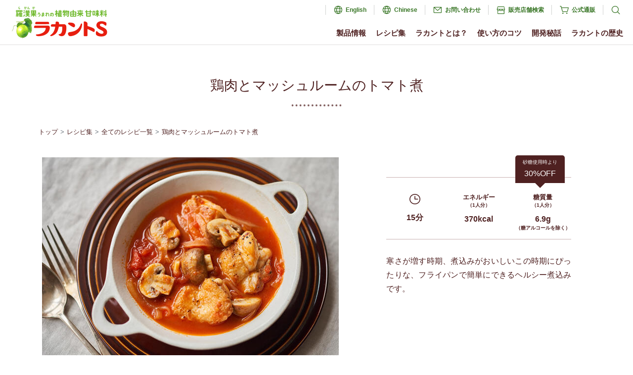

--- FILE ---
content_type: text/html; charset=UTF-8
request_url: https://www.lakanto.jp/recipe/data/1135.html
body_size: 7412
content:
<!doctype html>
<html lang="ja">
<head>
<meta charset="UTF-8">
<link rel="alternate" hreflang="zh" href="https://saraya.com.cn/lakanto/">
<link rel="alternate" hreflang="en" href="https://www.lakanto.com/">
<meta http-equiv="X-UA-Compatible" content="IE=edge">
<meta name="viewport" content="width=device-width, initial-scale=1">
<meta name="format-detection" content="telephone=no" >
<meta name="robots" content="index,follow">
<title>鶏肉とマッシュルームのトマト煮 | 全てのレシピ一覧 | レシピ集 | 羅漢果うまれの植物由来甘味料『ラカントS』</title>
<meta property="og:url" content="https://www.lakanto.jp/recipe/data/1135.html">
<meta property="og:site_name" content="羅漢果うまれの植物由来甘味料『ラカントS』">
<meta property="og:title" content="鶏肉とマッシュルームのトマト煮 | 全てのレシピ一覧 | レシピ集 | 羅漢果うまれの植物由来甘味料『ラカントS』">
<meta property="og:type" content="article">
<meta property="og:description" content="「ラカント」を使用した低糖質レシピをご紹介します。">
<meta property="og:image" content="https://www.lakanto.jp/media/001/202508/ogimg.png">
<meta property="og:image:secure_url" content="https://www.lakanto.jp/media/001/202508/ogimg.png" />
<meta property="og:image:width" content="1200" />
<meta property="og:image:height" content="630" />
<meta name="description" content="「ラカント」を使用した低糖質レシピをご紹介します。">
<meta name="keywords" content="レシピ,低糖質,サラヤ,saraya,ラカント,自然派,甘味料,カロリー0,カロリーゼロ">
<link rel="shortcut icon" href="/themes/lakanto/favicon.ico">
<link rel="apple-touch-icon" href="/themes/lakanto/apple-touch-icon.png">
<link rel="canonical" href="https://www.lakanto.jp/recipe/data/1135.html">
<script>(function(w,d,s,l,i){w[l]=w[l]||[];w[l].push({'gtm.start':
new Date().getTime(),event:'gtm.js'});var f=d.getElementsByTagName(s)[0],
j=d.createElement(s),dl=l!='dataLayer'?'&l='+l:'';j.async=true;j.src=
'https://www.googletagmanager.com/gtm.js?id='+i+dl;f.parentNode.insertBefore(j,f);
})(window,document,'script','dataLayer','GTM-MPW6RBD');</script>
<script>(function(w,d,s,l,i){w[l]=w[l]||[];w[l].push({'gtm.start':
new Date().getTime(),event:'gtm.js'});var f=d.getElementsByTagName(s)[0],
j=d.createElement(s),dl=l!='dataLayer'?'&l='+l:'';j.async=true;j.src=
'https://www.googletagmanager.com/gtm.js?id='+i+dl;f.parentNode.insertBefore(j,f);
})(window,document,'script','dataLayer','GTM-NP8WV2H');</script>
<script async src="https://www.googletagmanager.com/gtag/js?id=AW-726405031"></script>
<script>
  window.dataLayer = window.dataLayer || [];
  function gtag(){dataLayer.push(arguments);}
  gtag('js', new Date());

  gtag('config', 'AW-726405031');
</script>
<script src="/acms.js?uaGroup=SmartPhone&amp;domains=www.lakanto.jp&amp;jsDir=js/&amp;themesDir=/themes/&amp;bid=2&amp;cid=1&amp;eid=1135&amp;bcd=recipe&amp;jQuery=3.6.1&amp;jQueryMigrate=migrate-3.0.1&amp;mediaClientResize=on&amp;fulltimeSSL=1&amp;v=685cda067dfe174e559148336d902df5&amp;umfs=1G&amp;pms=1G&amp;mfu=20&amp;lgImg=width:1400&amp;jpegQuality=85&amp;mediaLibrary=on&amp;edition=professional&amp;urlPreviewExpire=168&amp;timemachinePreviewDefaultDevice=PC&amp;ccd=data&amp;ecd=1135.html&amp;scriptRoot=/" charset="UTF-8" id="acms-js"></script>
<!--[if lt IE 9]>
<script src="//oss.maxcdn.com/html5shiv/3.7.2/html5shiv.min.js"></script>
<script src="//oss.maxcdn.com/respond/1.4.2/respond.min.js"></script>
<![endif]-->
<script src="https://unpkg.com/phosphor-icons"></script>
<link
rel="stylesheet"
type="text/css"
href="https://cdn.jsdelivr.net/npm/@phosphor-icons/web@2.1.1/src/regular/style.css"
/>
<link
rel="stylesheet"
type="text/css"
href="https://cdn.jsdelivr.net/npm/@phosphor-icons/web@2.1.1/src/fill/style.css"
/>
<script src="https://ajax.googleapis.com/ajax/libs/jquery/3.2.1/jquery.min.js"></script>
<script>window.jQuery || document.write('<script src="/themes/lakanto/js/jquery-3.2.1.min.js?date=20230427133354"><\/script>')</script>
<script src="/themes/lakanto/js/common.js?date=20230427133354"></script>
<link rel="stylesheet" href="https://cdnjs.cloudflare.com/ajax/libs/bxslider/4.2.15/jquery.bxslider.css" />
<script src="https://cdnjs.cloudflare.com/ajax/libs/bxslider/4.2.15/jquery.bxslider.min.js"></script>
<script src="/recipe/js/index.js"></script>
<link href="https://cdn.jsdelivr.net/npm/bootstrap@5.1.3/dist/css/bootstrap.min.css" rel="stylesheet" integrity="sha384-1BmE4kWBq78iYhFldvKuhfTAU6auU8tT94WrHftjDbrCEXSU1oBoqyl2QvZ6jIW3" crossorigin="anonymous">
<link rel="stylesheet" href="/themes/system/css/normalize.css?date=20250708165246">
<link rel="stylesheet" href="/themes/system/css/acms-admin.min.css?date=20250708165246">
<link rel="stylesheet" href="/themes/system/css/acms.css?date=20250708165246">
<link href="https://fonts.googleapis.com/css?family=M+PLUS+1p" rel="stylesheet">
<link href="https://fonts.googleapis.com/css?family=Sawarabi+Mincho" rel="stylesheet">
<link href="/themes/lakanto/css/reset.css?date=20230427133354" rel="stylesheet">
<link href="/themes/lakanto/css/base.css?date=20240221104706" rel="stylesheet">
<link href="/themes/recipe@lakanto/css/common.css?date=20230427133354" rel="stylesheet">
<link href="/themes/recipe@lakanto/data/css/index.css?date=20230427133354" rel="stylesheet">
<script type="text/javascript" src="/js/dest/vendor.js?date=20250708165246" charset="UTF-8" async defer></script>
<script type="text/javascript" src="/js/dest/index.js?date=20250708165246" charset="UTF-8" async defer></script>
<meta name="generator" content="a-blog cms for professional" />
<meta name="csrf-token" content="9a6da76d5402d8cf9beb3f3f17758fb61127236325201bea11170c9b995d9c25"></head>
<body>
<noscript><iframe src="https://www.googletagmanager.com/ns.html?id=GTM-MPW6RBD"
height="0" width="0" style="display:none;visibility:hidden"></iframe></noscript>
<noscript><iframe src="https://www.googletagmanager.com/ns.html?id=GTM-NP8WV2H"
height="0" width="0" style="display:none;visibility:hidden"></iframe></noscript>
<div id="container">
<header>
<div class="inn">
<div class="logo"><a href="https://www.lakanto.jp/"><img src="/themes/lakanto/images/logo.png" alt="羅漢果うまれの植物由来甘味料「ラカントS」トップ" width="200"></a></div>
<a id="navBtn" href="javascript:void(0);" onClick="return false;"><span></span><span></span><span></span><span>MENU</span></a>
<div id="navigation">
<nav id="gnav">
<ul>
<li>
<div class="dropSp">
<a href="https://www.lakanto.jp/products/">製品情報</a>
<input type="checkbox" id="drop01">
<label for="drop01"></label>
<div class="dropPc">
<ul>
<li><a href="https://www.lakanto.jp/products/lakantos/">ラカントS顆粒</a></li>
<li><a href="https://www.lakanto.jp/products/syrup/">ラカントSシロップ</a></li>
<li><a href="https://www.lakanto.jp/products/fbio/">ラカント フローラビオ</a></li>
<li><a href="https://www.lakanto.jp/products/allulosef/">ラカント アルロースブレンド</a></li>
<li><a href="https://www.lakanto.jp/products/sweetner/">ラカント ロカボスイートナー</a></li>
<li><a href="https://www.lakanto.jp/products/white/">ラカント ホワイト</a></li>
<li><a href="https://www.lakanto.jp/products/ame/">ラカント カロリーゼロ飴</a></li>
<li><a href="https://www.lakanto.jp/products/nodoame/">ラカント ハーブのど飴</a></li>
<li><a href="https://www.lakanto.jp/products/jam/">ラカント ジャム</a></li>
<li><a href="https://www.lakanto.jp/products/smoothie/">ラカント 低糖質ケアスムージー</a></li>
<li><a href="https://www.lakanto.jp/products/almond/">ラカント 低糖質スイートアーモンド</a></li>
<li><a href="https://www.lakanto.jp/products/snuts/">ラカント 低糖質3種のスイートナッツ</a></li>
<li><a href="https://www.lakanto.jp/products/su/">ラカント 低糖質万能うまみ酢</a></li>
<li><a href="https://www.lakanto.jp/products/sukiyaki/">ラカント 低糖質万能すき焼のたれ</a></li>
<li><a href="https://www.lakanto.jp/products/umeshu/">ラカント梅酒 梅野古道</a></li>
</ul>
</div>
</div>
</li>
<li>
<div class="dropSp">
<a href="https://www.lakanto.jp/recipe/">レシピ集</a>
</div>
</li>
<li>
<div class="dropSp">
<a href="https://www.lakanto.jp/lakanto/">ラカントとは？</a>
</div>
</li>
<li>
<div class="dropSp">
<a href="https://www.lakanto.jp/kotsu/">使い方のコツ</a>
</div>
</li>
<li>
<div class="dropSp">
<a href="https://www.lakanto.jp/hiwa/">開発秘話</a>
<input type="checkbox" id="drop02">
<label for="drop02"></label>
<div class="dropPc">
<ul>
<li><a href="https://www.lakanto.jp/hiwa/comic/">漫画で読む「ラカント」開発秘話</a></li>
<li><a href="https://www.lakanto.jp/hiwa/lakantos/">村田博士が語る「ラカント」開発秘話</a></li>
<li><a href="https://www.lakanto.jp/hiwa/ame/">「ラカント カロリーゼロ飴」開発秘話</a></li>
</ul>
</div>
</div>
</li>
<li>
<div class="dropSp">
<a href="https://www.lakanto.jp/history/">ラカントの歴史</a>
</div>
</li>
</ul>
</nav>
<nav id="snav">
<ul>
<li><i class="ph ph-globe"></i><a href="https://www.lakanto.world/" target="_blank">English</a></li>
<li><i class="ph ph-globe"></i><a href="https://saraya.com.cn/lakanto/" target="_blank">Chinese</a></li>
<li><i class="ph ph-envelope-simple"></i><a href="https://faq.saraya.com/fa/family/web/form101.html" target="_blank">お問い合わせ</a></li>
<li><i class="ph ph-storefront"></i><a href="https://map.saraya.com/?cd1=4199" target="_blank">販売店舗検索</a></li>
<li><i class="ph ph-shopping-cart-simple"></i><a href="https://shop.saraya.com/shop/a/anlakantor_rlakanto/" target="_blank">公式通販</a></li>
<li>
<div class="dropPc">
<label for="dropSearch"><i class="ph ph-magnifying-glass"></i></label>
<input type="checkbox" id="dropSearch">
<div class="snavModal">
<div class="inn">
<label for="dropSearch"></label>
<dl>
<dt>サイト内検索</dt>
<dd>
<form action="/recipe/search.html" method="post" name="searchForm" class="" role="search">
<div class="form">
<input type="search" id="searchForm" name="keyword" value="" class="search-form-input form-control" placeholder="サイト内を検索する">
<button type="submit" name="ACMS_POST_2GET" class="acms-btn btn-search"><i class="ph ph-magnifying-glass"></i></button>
</div>
<input type="hidden" name="query" value="keyword">
<input type="hidden" name="tpl" value="/search.html">
<input type="hidden" name="bid" value="2">


<input type="hidden" name="formUniqueToken" value="f2cddc5203fab2c2686e02d617a16177b6b4c64d9bf5043dfe85b6a69984efa4">
<input type="hidden" name="formToken" value="9a6da76d5402d8cf9beb3f3f17758fb61127236325201bea11170c9b995d9c25">
</form>
</dd>
</dl>
</div>
</div>
</div>
</li>
</ul>
</nav>
</div>
</div>
</header>
<section>
<div id="mainArea" class="cnt">
<h1 class="midashi01">鶏肉とマッシュルームのトマト煮</h1>
</div>
<div class="container">
<nav style="--bs-breadcrumb-divider: ' > ';" aria-label="breadcrumb" id="pankuzu">
<ol class="breadcrumb">
<li class="breadcrumb-item"><a href="https://www.lakanto.jp/">トップ</a></li><li class="breadcrumb-item"><a href="https://www.lakanto.jp/recipe/">レシピ集</a></li><li class="breadcrumb-item"><a href="https://www.lakanto.jp/recipe/data/">全てのレシピ一覧</a></li>
<li class="breadcrumb-item"><a href="https://www.lakanto.jp/recipe/data/1135.html">鶏肉とマッシュルームのトマト煮</a></li>
</ol>
</nav>
</div>
<div class="container">
<div class="row rHead row-cols-lg-2 row-cols-1">
<p class="col-lg-7"><img src="/archives/003/202205/e202101_02.jpg" alt="" class="img-fluid lazyload" width="600px"></p>
<div class="col-lg-5">
<div class="kcal">
<div id="loff"><p><span>砂糖使用時より</span>30%OFF</p></div>
<div class="row">
<dl class="col">
<dt><i class="ph ph-clock"></i></dt><dd>15分</dd>
</dl>
<dl class="col">
<dt>エネルギー<span>（1人分）</span></dt><dd>370kcal</dd>
</dl>
<dl class="col">
<dt>糖質量<span>（1人分）</span></dt><dd>6.9g<span>（糖アルコールを除く）</span></dd>
</dl>
</div>
</div>
<p>寒さが増す時期、煮込みがおいしいこの時期にぴったりな、フライパンで簡単にできるヘルシー煮込みです。</p>
</div>
</div>
</div>
<section>
<div class="bg01 rBody">
<div class="container">
<div class="row row-cols-lg-2 row-cols-1 gy-5 gx-lg-5">
<div class="col">
<h2>材料<br class="sp"><span>（2人分）</span></h2>
<dl class="row">
<dt class="col-8">鶏もも肉</dt><dd class="col-4">1枚（300g）</dd>
<dt class="col-8">玉ねぎ</dt><dd class="col-4">1/2個</dd>
<dt class="col-8">マッシュルーム</dt><dd class="col-4">1パック（100g）</dd>
<dt class="col-8">オリーブ油</dt><dd class="col-4">小さじ1</dd>
<dt class="col-8">トマト水煮（缶）</dt><dd class="col-4">1/2缶（200g）</dd>
<dt class="col-8">水</dt><dd class="col-4">1/2カップ</dd>
<dt class="col-8">ラカントS顆粒</dt><dd class="col-4">小さじ1・1/2</dd>
<dt class="col-8">塩・粗挽き黒こしょう</dt><dd class="col-4">各少々</dd>
<dt class="col-8">【A】塩</dt><dd class="col-4">小さじ1/4</dd>
<dt class="col-8">【A】粗挽き黒こしょう</dt><dd class="col-4">少々</dd>
</dl>
<p class="kome"></p>
</div>
<div class="col">
<h2>つくり方</h2>
<ol>
<li><p>鶏肉は6等分に切って【A】をふっておく。玉ねぎは繊維に沿った薄切り。マッシュルームは石突きを除いて縦半分に切る。</p>
</li>
<li><p>フライパンにオリーブ油を入れて中火で熱し、鶏肉を皮目から加えて焼く。肉に焼き色がついたら上下を返して端に寄せ、空いたところにさらに玉ねぎ・マッシュルームを加えて炒める。</p>
</li>
<li><p>（2）の玉ねぎがしんなりしてきたらトマト水煮・水・ラカントS顆粒をあわせる。トマトを潰しながら加熱し、煮立ったら蓋をして弱火で10分位煮る。</p>
</li>
<li><p>塩・こしょうをして調味し、器に盛りつける。</p>
</li>
</ol>
</div>
</div>
<p id="creator">考案者：榎本美沙</p>
</div>
</div>
</section>
<section>
<div class="container rBody">
<div class="row row-cols-lg-2 row-cols-1 gy-5 gx-lg-5">
<div class="col">
<h2>栄養成分<br class="sp"><span>（1人分）</span></h2>
<dl class="row">
<dt class="col-4">エネルギー</dt><dd class="col-8">370kcal</dd>
<dt class="col-4">たんぱく質</dt><dd class="col-8">27.8g</dd>
<dt class="col-4">脂質</dt><dd class="col-8">23.7g</dd>
<dt class="col-4">炭水化物</dt>
<dd class="col-8">
<dl class="row row-cols-2 g-0">
<dt class="col">糖質</dt><dd class="col">6.9g</dd>
<dt class="col">食物繊維</dt><dd class="col">3.1g</dd>
</dl>
</dd>
<dt class="col-4">食塩</dt><dd class="col-8">1.3g</dd>
</dl>
</div>	<div class="col">
<h2>このレシピに使われている製品</h2>
<div class="row justify-content-center gx-5 ritem">
<script>
				var ma_sub_cat = [];
				var ma_sub_cat_pas = [];
				var ma_sub_cat_pas_cl = [];
				var g_url = "/media/";
				var ma_sub_cat_bace = [];
				var ch_photo_btn = [];
				</script>
<script>ma_sub_cat.push("榎本美沙さんの「ふたりごはん」");</script>
<script>ma_sub_cat.push("10g未満");</script>
<script>ma_sub_cat.push("300kcal以上");</script>
<script>ma_sub_cat.push("主菜");</script>
<script>ma_sub_cat.push("「ラカントS顆粒」を使ったレシピ");</script>
<script>
				ma_sub_cat_pas.push(["","","",""]);
				ch_photo_btn.push(["",""]);
				</script>
<script>
				ma_sub_cat_pas.push(["全てのレシピ一覧","002/202205/pic_herushi.png","ラカントS顆粒","https://www.lakanto.jp/products/lakantos/"]);
				ch_photo_btn.push(["全てのレシピ一覧",""]);
				</script>
<script>
				ma_sub_cat_pas.push(["","","",""]);
				ch_photo_btn.push(["",""]);
				</script>
<script>
				ma_sub_cat_pas.push(["YOMEちゃんのラカントSヘルシーレシピ","","",""]);
				ch_photo_btn.push(["YOMEちゃんのラカントSヘルシーレシピ",""]);
				</script>
<script>
				ma_sub_cat_pas.push(["","","",""]);
				ch_photo_btn.push(["",""]);
				</script>
<script>
				ma_sub_cat_pas.push(["ウエキトシヒロさんの「ヘルシー楽飯レシピ」","","",""]);
				ch_photo_btn.push(["ウエキトシヒロさんの「ヘルシー楽飯レシピ」",""]);
				</script>
<script>
				ma_sub_cat_pas.push(["","","",""]);
				ch_photo_btn.push(["",""]);
				</script>
<script>
				ma_sub_cat_pas.push(["榎本美沙さんの「ふたりごはん」","","",""]);
				ch_photo_btn.push(["榎本美沙さんの「ふたりごはん」",""]);
				</script>
<script>
				ma_sub_cat_pas.push(["","","",""]);
				ch_photo_btn.push(["",""]);
				</script>
<script>
				ma_sub_cat_pas.push(["お正月レシピ","","",""]);
				ch_photo_btn.push(["お正月レシピ",""]);
				</script>
<script>
				ma_sub_cat_pas.push(["","","",""]);
				ch_photo_btn.push(["",""]);
				</script>
<script>
				ma_sub_cat_pas.push(["ホワイトデースイーツレシピ","","",""]);
				ch_photo_btn.push(["ホワイトデースイーツレシピ",""]);
				</script>
<script>
				ma_sub_cat_pas.push(["","","",""]);
				ch_photo_btn.push(["",""]);
				</script>
<script>
				ma_sub_cat_pas.push(["母の日レシピ","","",""]);
				ch_photo_btn.push(["母の日レシピ",""]);
				</script>
<script>
				ma_sub_cat_pas.push(["","","",""]);
				ch_photo_btn.push(["",""]);
				</script>
<script>
				ma_sub_cat_pas.push(["子どもの日レシピ","","",""]);
				ch_photo_btn.push(["子どもの日レシピ",""]);
				</script>
<script>
				ma_sub_cat_pas.push(["","","",""]);
				ch_photo_btn.push(["",""]);
				</script>
<script>
				ma_sub_cat_pas.push(["梅仕事レシピ","","",""]);
				ch_photo_btn.push(["梅仕事レシピ",""]);
				</script>
<script>
				ma_sub_cat_pas.push(["","","",""]);
				ch_photo_btn.push(["",""]);
				</script>
<script>
				ma_sub_cat_pas.push(["ひんやりレシピ","","",""]);
				ch_photo_btn.push(["ひんやりレシピ",""]);
				</script>
<script>
				ma_sub_cat_pas.push(["","","",""]);
				ch_photo_btn.push(["",""]);
				</script>
<script>
				ma_sub_cat_pas.push(["夏野菜レシピ","","",""]);
				ch_photo_btn.push(["夏野菜レシピ",""]);
				</script>
<script>
				ma_sub_cat_pas.push(["","","",""]);
				ch_photo_btn.push(["",""]);
				</script>
<script>
				ma_sub_cat_pas.push(["豆腐（10/2）の日レシピ","","",""]);
				ch_photo_btn.push(["豆腐（10/2）の日レシピ",""]);
				</script>
<script>
				ma_sub_cat_pas.push(["","","",""]);
				ch_photo_btn.push(["",""]);
				</script>
<script>
				ma_sub_cat_pas.push(["クリスマスレシピ","","",""]);
				ch_photo_btn.push(["クリスマスレシピ",""]);
				</script>
<script>
				ma_sub_cat_pas.push(["","","",""]);
				ch_photo_btn.push(["",""]);
				</script>
<script>
				ma_sub_cat_pas.push(["ハロウィンレシピ","","",""]);
				ch_photo_btn.push(["ハロウィンレシピ",""]);
				</script>
<script>
				ma_sub_cat_pas.push(["","","",""]);
				ch_photo_btn.push(["",""]);
				</script>
<script>
				ma_sub_cat_pas.push(["予防医学デー（11/5）レシピ","","",""]);
				ch_photo_btn.push(["予防医学デー（11/5）レシピ",""]);
				</script>
<script>
				ma_sub_cat_pas.push(["","","",""]);
				ch_photo_btn.push(["",""]);
				</script>
<script>
				ma_sub_cat_pas.push(["肉（2/9）の日レシピ","","",""]);
				ch_photo_btn.push(["肉（2/9）の日レシピ",""]);
				</script>
<script>
				ma_sub_cat_pas.push(["","","",""]);
				ch_photo_btn.push(["",""]);
				</script>
<script>
				ma_sub_cat_pas.push(["三ツ星料理人「江﨑新太郎」考案 簡単&quot;極&quot;レシピ","","",""]);
				ch_photo_btn.push(["三ツ星料理人「江﨑新太郎」考案 簡単&quot;極&quot;レシピ",""]);
				</script>
<script>
				ma_sub_cat_pas.push(["","","",""]);
				ch_photo_btn.push(["",""]);
				</script>
<script>
				ma_sub_cat_pas.push(["ドリンク","","",""]);
				ch_photo_btn.push(["ドリンク",""]);
				</script>
<script>
				ma_sub_cat_pas.push(["","","",""]);
				ch_photo_btn.push(["",""]);
				</script>
<script>
				ma_sub_cat_pas.push(["「ラカント低糖質ケアスムージー」を使ったレシピ","003/202408/pic_smoothie.png","ラカント低糖質ケアスムージー","https://www.lakanto.jp/products/smoothie/"]);
				ch_photo_btn.push(["「ラカント低糖質ケアスムージー」を使ったレシピ","true"]);
				</script>
<script>
				ma_sub_cat_pas.push(["","","",""]);
				ch_photo_btn.push(["",""]);
				</script>
<script>
				ma_sub_cat_pas.push(["かき氷レシピ","","",""]);
				ch_photo_btn.push(["かき氷レシピ",""]);
				</script>
<script>
				ma_sub_cat_pas.push(["","","",""]);
				ch_photo_btn.push(["",""]);
				</script>
<script>
				ma_sub_cat_pas.push(["「低糖質スイートアーモンド」を使ったレシピ","003/202308/pic_almond.png","低糖質スイートアーモンド","https://www.lakanto.jp/products/almond/"]);
				ch_photo_btn.push(["「低糖質スイートアーモンド」を使ったレシピ","true"]);
				</script>
<script>
				ma_sub_cat_pas.push(["","","",""]);
				ch_photo_btn.push(["",""]);
				</script>
<script>
				ma_sub_cat_pas.push(["「ラカント アルロースブレンド」を使ったレシピ","003/202405/pic_allulose.png","アルロースブレンド","https://www.lakanto.jp/allulose/"]);
				ch_photo_btn.push(["「ラカント アルロースブレンド」を使ったレシピ","true"]);
				</script>
<script>
				ma_sub_cat_pas.push(["","","",""]);
				ch_photo_btn.push(["",""]);
				</script>
<script>
				ma_sub_cat_pas.push(["ひな祭りレシピ","","",""]);
				ch_photo_btn.push(["ひな祭りレシピ",""]);
				</script>
<script>
				ma_sub_cat_pas.push(["","","",""]);
				ch_photo_btn.push(["",""]);
				</script>
<script>
				ma_sub_cat_pas.push(["敬老の日レシピ","","",""]);
				ch_photo_btn.push(["敬老の日レシピ",""]);
				</script>
<script>
				ma_sub_cat_pas.push(["","","",""]);
				ch_photo_btn.push(["",""]);
				</script>
<script>
				ma_sub_cat_pas.push(["主菜","","",""]);
				ch_photo_btn.push(["主菜",""]);
				</script>
<script>
				ma_sub_cat_pas.push(["","","",""]);
				ch_photo_btn.push(["",""]);
				</script>
<script>
				ma_sub_cat_pas.push(["節分レシピ","","",""]);
				ch_photo_btn.push(["節分レシピ",""]);
				</script>
<script>
				ma_sub_cat_pas.push(["","","",""]);
				ch_photo_btn.push(["",""]);
				</script>
<script>
				ma_sub_cat_pas.push(["10〜20g未満","","",""]);
				ch_photo_btn.push(["10〜20g未満",""]);
				</script>
<script>
				ma_sub_cat_pas.push(["","","",""]);
				ch_photo_btn.push(["",""]);
				</script>
<script>
				ma_sub_cat_pas.push(["20〜30g未満","","",""]);
				ch_photo_btn.push(["20〜30g未満",""]);
				</script>
<script>
				ma_sub_cat_pas.push(["","","",""]);
				ch_photo_btn.push(["",""]);
				</script>
<script>
				ma_sub_cat_pas.push(["30〜40g未満","","",""]);
				ch_photo_btn.push(["30〜40g未満",""]);
				</script>
<script>
				ma_sub_cat_pas.push(["","","",""]);
				ch_photo_btn.push(["",""]);
				</script>
<script>
				ma_sub_cat_pas.push(["40g以上","","",""]);
				ch_photo_btn.push(["40g以上",""]);
				</script>
<script>
				ma_sub_cat_pas.push(["","","",""]);
				ch_photo_btn.push(["",""]);
				</script>
<script>
				ma_sub_cat_pas.push(["100kcal未満","","",""]);
				ch_photo_btn.push(["100kcal未満",""]);
				</script>
<script>
				ma_sub_cat_pas.push(["","","",""]);
				ch_photo_btn.push(["",""]);
				</script>
<script>
				ma_sub_cat_pas.push(["100～200kcal未満","","",""]);
				ch_photo_btn.push(["100～200kcal未満",""]);
				</script>
<script>
				ma_sub_cat_pas.push(["","","",""]);
				ch_photo_btn.push(["",""]);
				</script>
<script>
				ma_sub_cat_pas.push(["200～300kcal未満","","",""]);
				ch_photo_btn.push(["200～300kcal未満",""]);
				</script>
<script>
				ma_sub_cat_pas.push(["","","",""]);
				ch_photo_btn.push(["",""]);
				</script>
<script>
				ma_sub_cat_pas.push(["「低糖質3種のスイートナッツ」を使ったレシピ","003/202310/pic_snuts.png","低糖質3種のスイートナッツ","https://www.lakanto.jp/products/snuts/"]);
				ch_photo_btn.push(["「低糖質3種のスイートナッツ」を使ったレシピ","true"]);
				</script>
<script>
				ma_sub_cat_pas.push(["","","",""]);
				ch_photo_btn.push(["",""]);
				</script>
<script>
				ma_sub_cat_pas.push(["副菜","","",""]);
				ch_photo_btn.push(["副菜",""]);
				</script>
<script>
				ma_sub_cat_pas.push(["","","",""]);
				ch_photo_btn.push(["",""]);
				</script>
<script>
				ma_sub_cat_pas.push(["汁物","","",""]);
				ch_photo_btn.push(["汁物",""]);
				</script>
<script>
				ma_sub_cat_pas.push(["","","",""]);
				ch_photo_btn.push(["",""]);
				</script>
<script>
				ma_sub_cat_pas.push(["ラカントにおきかえ　カロリー・糖質オフレシピ","","",""]);
				ch_photo_btn.push(["ラカントにおきかえ　カロリー・糖質オフレシピ",""]);
				</script>
<script>
				ma_sub_cat_pas.push(["","","",""]);
				ch_photo_btn.push(["",""]);
				</script>
<script>
				ma_sub_cat_pas.push(["スイーツ","","",""]);
				ch_photo_btn.push(["スイーツ",""]);
				</script>
<script>
				ma_sub_cat_pas.push(["","","",""]);
				ch_photo_btn.push(["",""]);
				</script>
<script>
				ma_sub_cat_pas.push(["「ラカントS顆粒」を使ったレシピ","003/202502/pic_lakantos.png","ラカントS顆粒","https://www.lakanto.jp/products/lakantos/"]);
				ch_photo_btn.push(["「ラカントS顆粒」を使ったレシピ","true"]);
				</script>
<script>
				ma_sub_cat_pas.push(["","","",""]);
				ch_photo_btn.push(["",""]);
				</script>
<script>
				ma_sub_cat_pas.push(["「ラカントSシロップ」を使ったレシピ","003/202508/pic_syrup.png","ラカントSシロップ","https://www.lakanto.jp/products/syrup/"]);
				ch_photo_btn.push(["「ラカントSシロップ」を使ったレシピ","true"]);
				</script>
<script>
				ma_sub_cat_pas.push(["","","",""]);
				ch_photo_btn.push(["",""]);
				</script>
<script>
				ma_sub_cat_pas.push(["「ラカント低糖質万能うまみ酢」を使ったレシピ","003/202205/pic_su.png","ラカント低糖質万能うまみ酢","https://www.lakanto.jp/products/su/"]);
				ch_photo_btn.push(["「ラカント低糖質万能うまみ酢」を使ったレシピ","true"]);
				</script>
<script>
				ma_sub_cat_pas.push(["","","",""]);
				ch_photo_btn.push(["",""]);
				</script>
<script>
				ma_sub_cat_pas.push(["「ラカントすき焼のたれ」を使ったレシピ","003/202308/pic_sukiyaki.png","ラカントすき焼のたれ","https://www.lakanto.jp/products/sukiyaki/"]);
				ch_photo_btn.push(["「ラカントすき焼のたれ」を使ったレシピ","true"]);
				</script>
<script>
				ma_sub_cat_pas.push(["","","",""]);
				ch_photo_btn.push(["",""]);
				</script>
<script>
				ma_sub_cat_pas.push(["「へるしごはん・おいしい雑穀」を使ったレシピ","002/202205/pic_herushi.png","へるしごはん・おいしい雑穀","https://family.saraya.com/herushi/"]);
				ch_photo_btn.push(["「へるしごはん・おいしい雑穀」を使ったレシピ","true"]);
				</script>
<script>
				ma_sub_cat_pas.push(["","","",""]);
				ch_photo_btn.push(["",""]);
				</script>
<script>
				ma_sub_cat_pas.push(["10g未満","","",""]);
				ch_photo_btn.push(["10g未満",""]);
				</script>
<script>
				ma_sub_cat_pas.push(["","","",""]);
				ch_photo_btn.push(["",""]);
				</script>
<script>
				ma_sub_cat_pas.push(["主食","","",""]);
				ch_photo_btn.push(["主食",""]);
				</script>
<script>
				ma_sub_cat_pas.push(["","","",""]);
				ch_photo_btn.push(["",""]);
				</script>
<script>
				ma_sub_cat_pas.push(["300kcal以上","","",""]);
				ch_photo_btn.push(["300kcal以上",""]);
				</script>
<script>
				ma_sub_cat_pas.push(["","","",""]);
				ch_photo_btn.push(["",""]);
				</script>
<script>
				ma_sub_cat_pas.push(["バレンタインスイーツレシピ","","",""]);
				ch_photo_btn.push(["バレンタインスイーツレシピ",""]);
				</script>
<script>
				ma_sub_cat_pas.push(["","","",""]);
				ch_photo_btn.push(["",""]);
				</script>
<script>
				ma_sub_cat_pas.push(["","","",""]);
				ch_photo_btn.push(["",""]);
				</script>
<script>
				for(m = 0; m < ch_photo_btn.length; m++){
				let ch_p = ch_photo_btn[m][1]
				let ch_oj = ch_photo_btn[m][0]
				if(ch_p == "true"){
				ma_sub_cat_bace.push(ch_oj);
				}
				}
				for (var k = 0; k < ma_sub_cat_pas.length; k++){
				let ans_k = ma_sub_cat_pas[k];
				let ans_k1 = ma_sub_cat_pas[k][1];
				if(ans_k1 == ''){
				}else{
				ma_sub_cat_pas_cl.push(ans_k);
				}
				}
				let sa  = ma_sub_cat_pas_cl.map(item => item[0]);
				for (var j = 0; j < ma_sub_cat_bace.length; j++){
				if (ma_sub_cat.includes(ma_sub_cat_bace[j])) {
				var ma_oj = ma_sub_cat_bace[j];
				var zz = sa.indexOf(ma_oj);
				var oj_Photo_link = g_url + ma_sub_cat_pas_cl[zz][1];
				var oj_Name =  ma_sub_cat_pas_cl[zz][2];
				var oj_Url = ma_sub_cat_pas_cl[zz][3];

document.write(
"<div class=\"col-lg-4 col-5\"><a href=" + oj_Url + "><p><img src=" + oj_Photo_link + " alt=\"\" class=\"img-fluid\"></p><p>" + oj_Name + "</p></a></div>")
				}
				}
				</script>
</div>
</div>
</div>
<div class="rBody rrecipe">
<h2>鶏肉を使ったその他のレシピ</h2>
<div class="slider">
<ul id="bnrSlide02">
<li><a href="https://www.lakanto.jp/recipe/data/1464.html"><img src="/archives/002/202303/e85eaf118fd49bc5b32afb4c6ac6fb4731be24646d6ec9eb63ebec3e5caa6726.png" alt="" class="img-fluid lazyload"><p>春キャベツと手羽元の煮込み</p></a></li><li><a href="https://www.lakanto.jp/recipe/data/501.html"><img src="/archives/003/202205/10478.jpg" alt="" class="img-fluid lazyload"><p>ささ身のステーキ！バルサミコソース</p></a></li><li><a href="https://www.lakanto.jp/recipe/data/273.html"><img src="/archives/003/202205/10237.jpg" alt="" class="img-fluid lazyload"><p>鶏とご飯のお団子スープ</p></a></li><li><a href="https://www.lakanto.jp/recipe/data/759.html"><img src="/archives/003/202205/yome-ankaketsukune.jpg" alt="" class="img-fluid lazyload"><p>たっぷりしょうがのあんかけつくね</p></a></li><li><a href="https://www.lakanto.jp/recipe/data/961.html"><img src="/archives/003/202205/spicy-chicken-steak.png" alt="" class="img-fluid lazyload"><p>スキレットで、スパイシーチキンステーキ</p></a></li><li><a href="https://www.lakanto.jp/recipe/ueki/1615.html"><img src="/archives/002/202411/65ce88ce7fa7fb1de14fcc191a33ba749006e608bf596ae671ea8c5e374c02a6.png" alt="" class="img-fluid lazyload"><p>鶏ひき肉のミートボールグラタン</p></a></li><li><a href="https://www.lakanto.jp/recipe/data/1078.html"><img src="/archives/003/202205/201910IG_9.png" alt="" class="img-fluid lazyload"><p>厚揚げINグラタン</p></a></li><li><a href="https://www.lakanto.jp/recipe/data/646.html"><img src="/archives/003/202205/atsuatsudakkarubi.jpg" alt="" class="img-fluid lazyload"><p>あつあつダッカルビ</p></a></li><li><a href="https://www.lakanto.jp/recipe/data/930.html"><img src="/archives/003/202205/toriUmeInari.jpg" alt="" class="img-fluid lazyload"><p>鶏肉と梅の稲荷ロール</p></a></li><li><a href="https://www.lakanto.jp/recipe/data/1309.html"><img src="/archives/003/202205/u20220425.jpg" alt="" class="img-fluid lazyload"><p>カリッとチキンソテーのバンバンジー</p></a></li>
</ul>
</div>
</div>
</div>
</section>
<div id="csearch" class="bg01">
<div class="container">
<div class="footform">
<form action="/recipe/search.html" method="post" name="searchForm" class="" role="search">
<div class="form text-center">
<input type="search" id="searchForm" name="keyword" value="" class="search-form-input form-control" placeholder="料理名や食材でレシピを検索">
<button type="submit" name="ACMS_POST_2GET" class="acms-btn btn-search"><i class="ph ph-magnifying-glass"></i></button>
</div>
<input type="hidden" name="query" value="keyword">
<input type="hidden" name="tpl" value="/search_recipe.html">
<input type="hidden" name="bid" value="2">


<input type="hidden" name="formUniqueToken" value="f2cddc5203fab2c2686e02d617a16177b6b4c64d9bf5043dfe85b6a69984efa4">
<input type="hidden" name="formToken" value="9a6da76d5402d8cf9beb3f3f17758fb61127236325201bea11170c9b995d9c25">
</form>
</div>
<section>
<div class="accordion accordion-flush" id="accordionFlushExample">
<div class="accordion-item">
<h2 class="accordion-header" id="flush-headingOne">
<button type="button" class="accordion-button collapsed" data-bs-toggle="collapse" data-bs-target="#flush-collapseOne" aria-expanded="false" aria-controls="flush-collapseOne">メニューから探す</button>
</h2>
<div id="flush-collapseOne" class="accordion-collapse collapse" aria-labelledby="flush-headingOne" data-bs-parent="#accordionFlushExample">
<div class="accordion-body">
<ul class="row row-cols-lg-5 row-cols-2 gy-2">
<li class="col"><a href="/recipe/shusai/" class="row align-items-center"><p class="col">主菜</p><i class="ph-caret-right-light col-auto"></i></a></li>
<li class="col"><a href="/recipe/fukusai/" class="row align-items-center"><p class="col">副菜</p><i class="ph-caret-right-light col-auto"></i></a></li>
<li class="col"><a href="/recipe/shushoku/" class="row align-items-center"><p class="col">主食</p><i class="ph-caret-right-light col-auto"></i></a></li>
<li class="col"><a href="/recipe/soup/" class="row align-items-center"><p class="col">汁物</p><i class="ph-caret-right-light col-auto"></i></a></li>
<li class="col"><a href="/recipe/dessert/" class="row align-items-center"><p class="col">スイーツ</p><i class="ph-caret-right-light col-auto"></i></a></li>
<li class="col"><a href="/recipe/drink/" class="row align-items-center"><p class="col">ドリンク</p><i class="ph-caret-right-light col-auto"></i></a></li>
</ul>
</div>
</div>
</div>
<div class="accordion-item">
<h2 class="accordion-header" id="flush-headingTwo">
<button type="button" class="accordion-button collapsed" data-bs-toggle="collapse" data-bs-target="#flush-collapseTwo" aria-expanded="false" aria-controls="flush-collapseTwo">カロリーから探す</button>
</h2>
<div id="flush-collapseTwo" class="accordion-collapse collapse" aria-labelledby="flush-headingTwo" data-bs-parent="#accordionFlushExample">
<div class="accordion-body">
<ul class="row row-cols-lg-4 row-cols-2">
<li class="col"><a href="/recipe/100kcal/" class="row align-items-center"><p class="col">100kcal未満</p><i class="ph-caret-right-light col-auto"></i></a></li>
<li class="col"><a href="/recipe/100-200kcal/" class="row align-items-center"><p class="col">100～200kcal未満</p><i class="ph-caret-right-light col-auto"></i></a></li>
<li class="col"><a href="/recipe/200-300kcal/" class="row align-items-center"><p class="col">200～300kcal未満</p><i class="ph-caret-right-light col-auto"></i></a></li>
<li class="col"><a href="/recipe/300kcal/" class="row align-items-center"><p class="col">300kcal以上</p><i class="ph-caret-right-light col-auto"></i></a></li>
</ul>
</div>
</div>
</div>
<div class="accordion-item">
<h2 class="accordion-header" id="flush-headingThree">
<button type="button" class="accordion-button collapsed" data-bs-toggle="collapse" data-bs-target="#flush-collapseThree" aria-expanded="false" aria-controls="flush-collapseThree">糖質量から探す</button>
</h2>
<div id="flush-collapseThree" class="accordion-collapse collapse" aria-labelledby="flush-headingThree" data-bs-parent="#accordionFlushExample">
<div class="accordion-body">
<ul class="row row-cols-lg-5 row-cols-2">
<li class="col"><a href="/recipe/10g/" class="row align-items-center"><p class="col">10g未満</p><i class="ph-caret-right-light col-auto"></i></a></li>
<li class="col"><a href="/recipe/10-20g/" class="row align-items-center"><p class="col">10～20g未満</p><i class="ph-caret-right-light col-auto"></i></a></li>
<li class="col"><a href="/recipe/20-30g/" class="row align-items-center"><p class="col">20～30g未満</p><i class="ph-caret-right-light col-auto"></i></a></li>
<li class="col"><a href="/recipe/30-40g/" class="row align-items-center"><p class="col">30～40g未満</p><i class="ph-caret-right-light col-auto"></i></a></li>
<li class="col"><a href="/recipe/40g/" class="row align-items-center"><p class="col">40g以上</p><i class="ph-caret-right-light col-auto"></i></a></li>
</ul>
</div>
</div>
</div>
<div class="accordion-item">
<h2 class="accordion-header" id="flush-headingFour">
<button type="button" class="accordion-button collapsed" data-bs-toggle="collapse" data-bs-target="#flush-collapseFour" aria-expanded="false" aria-controls="flush-collapseFour">使用製品から探す</button>
</h2>
<div id="flush-collapseFour" class="accordion-collapse collapse" aria-labelledby="flush-headingFour" data-bs-parent="#accordionFlushExample">
<div class="accordion-body">
<ul class="row row-cols-lg-5 row-cols-3 text-center gy-5">
<li class="col">
<a href="https://www.lakanto.jp/recipe/lakantos/"><p><img src="/media/003/202502/pic_lakantos.png" class="img-fluid" alt="" width="100px"></p><p class="mt-2">「ラカントS顆粒」を使ったレシピ</p></a>
</li>
<li class="col">
<a href="https://www.lakanto.jp/recipe/syrup/"><p><img src="/media/003/202508/pic_syrup.png" class="img-fluid" alt="" width="100px"></p><p class="mt-2">「ラカントSシロップ」を使ったレシピ</p></a>
</li>
<li class="col">
<a href="https://www.lakanto.jp/recipe/su/"><p><img src="/media/003/202205/pic_su.png" class="img-fluid" alt="" width="100px"></p><p class="mt-2">「ラカント低糖質万能うまみ酢」を使ったレシピ</p></a>
</li>
<li class="col">
<a href="https://www.lakanto.jp/recipe/smoothie/"><p><img src="/media/003/202408/pic_smoothie.png" class="img-fluid" alt="" width="100px"></p><p class="mt-2">「ラカント低糖質ケアスムージー」を使ったレシピ</p></a>
</li>
<li class="col">
<a href="https://www.lakanto.jp/recipe/sukiyaki/"><p><img src="/media/003/202308/pic_sukiyaki.png" class="img-fluid" alt="" width="100px"></p><p class="mt-2">「ラカントすき焼のたれ」を使ったレシピ</p></a>
</li>
<li class="col">
<a href="https://www.lakanto.jp/recipe/almond/"><p><img src="/media/003/202308/pic_almond.png" class="img-fluid" alt="" width="100px"></p><p class="mt-2">「低糖質スイートアーモンド」を使ったレシピ</p></a>
</li>
<li class="col">
<a href="https://www.lakanto.jp/recipe/snuts/"><p><img src="/media/003/202310/pic_snuts.png" class="img-fluid" alt="" width="100px"></p><p class="mt-2">「低糖質3種のスイートナッツ」を使ったレシピ</p></a>
</li>
<li class="col">
<a href="https://www.lakanto.jp/recipe/herushi/"><p><img src="/media/002/202205/pic_herushi.png" class="img-fluid" alt="" width="100px"></p><p class="mt-2">「へるしごはん・おいしい雑穀」を使ったレシピ</p></a>
</li>
<li class="col">
<a href="https://www.lakanto.jp/recipe/allulose/"><p><img src="/media/003/202405/pic_allulose.png" class="img-fluid" alt="" width="100px"></p><p class="mt-2">「ラカント アルロースブレンド」を使ったレシピ</p></a>
</li>
</ul>
</div>
</div>
</div>
<div class="accordion-item">
<h2 class="accordion-header" id="flush-headingFive">
<button type="button" class="accordion-button collapsed" data-bs-toggle="collapse" data-bs-target="#flush-collapseFive" aria-expanded="false" aria-controls="flush-collapseFive">料理家から探す</button>
</h2>
<div id="flush-collapseFive" class="accordion-collapse collapse" aria-labelledby="flush-headingFive" data-bs-parent="#accordionFlushExample">
<div class="accordion-body">
<ul class="row row-cols-lg-3 row-cols-2 gy-2">
<li class="col"><a href="/recipe/yome/" class="row align-items-center"><p class="col">YOMEちゃん</p><i class="ph-caret-right-light col-auto"></i></a></li>
<li class="col"><a href="/recipe/ueki/" class="row align-items-center"><p class="col">ウエキトシヒロ</p><i class="ph-caret-right-light col-auto"></i></a></li>
<li class="col"><a href="/recipe/katagiri/" class="row align-items-center"><p class="col">片桐佑香</p><i class="ph-caret-right-light col-auto"></i></a></li>
<li class="col"><a href="/recipe/enomoto/" class="row align-items-center"><p class="col">榎本美沙</p><i class="ph-caret-right-light col-auto"></i></a></li>
<li class="col"><a href="/recipe/esaki/" class="row align-items-center"><p class="col">江﨑新太郎</p><i class="ph-caret-right-light col-auto"></i></a></li>
</ul>
</div>
</div>
</div>
</div>
</section>
</div>
</div>
</section>
</div>
<footer id="footer">
<p id="page-top"><a href="#">Page Top</a></p>
<ul class="sp02" id="spfoot">
<li><i class="ph ph-envelope-simple"></i><a href="https://faq.saraya.com/fa/family/web/form101.html" target="_blank">お問い合わせ</a></li>
<li><i class="ph ph-storefront"></i><a href="https://map.saraya.com/" target="_blank">販売店舗検索</a></li>
</ul>
<div id="footerlink">
<ul>
<li><a href="https://www.instagram.com/lakanto_official/" target="_blank"><img src="/themes/lakanto/images/ico_ig.png" alt="ラカント公式Instagram" width="22px"></a></li>
<li><a href="https://shop.saraya.com/shop/a/anlakantor_rlakanto/" target="_blank"><i class="ph ph-shopping-cart-simple"></i></a></li>
</ul>
<ul>
<li><a href="https://www.lakanto.jp/policy/">プライバシーポリシー</a><i class="ph ph-caret-right-light"></i></li>
<li><a href="https://www.saraya.com/privacy/" target="_blank">個人情報保護方針</a><i class="ph ph-caret-right-light"></i></li>
<li><a href="https://faq.saraya.com/fa/family/web/category296.html" target="_blank">よくあるご質問</a><i class="ph ph-caret-right-light"></i></li>
<li><a href="https://www.lakanto.jp/magazine/">メルマガ購読・解除</a><i class="ph ph-caret-right-light"></i></li>
</ul>
</div>
<div id="copyright">
<p><small>Copyright&copy; 1997-2024 Saraya Co.,Ltd. All Rights Reserved.</small></p>
<p><a href="https://www.saraya.com/" target="_blank"><img src="/themes/lakanto/images/logo_saraya.svg" alt="サラヤ株式会社公式サイト" width="108px"></a></p>
</div>
</footer>
<script src="https://cdn.jsdelivr.net/npm/bootstrap@5.1.3/dist/js/bootstrap.bundle.min.js" integrity="sha384-ka7Sk0Gln4gmtz2MlQnikT1wXgYsOg+OMhuP+IlRH9sENBO0LRn5q+8nbTov4+1p" crossorigin="anonymous"></script>
<script src="https://cdnjs.cloudflare.com/ajax/libs/lazysizes/5.1.2/lazysizes.min.js"></script>
</body>
</html>

--- FILE ---
content_type: application/javascript
request_url: https://www.lakanto.jp/themes/lakanto/js/common.js?date=20230427133354
body_size: 1124
content:
$(function(){
/* SCROLL
------------------------------- */
	$(function () {
		var headerHight = $('header').outerHeight(); //ヘッダの高さ
		var urlHash = location.hash;
		if(urlHash) {
			setTimeout(function(){
				var target = $(urlHash);
				var position = target.offset().top-headerHight; //ヘッダの高さ分位置をずらす
				$("html, body").stop().animate({scrollTop:position}, 550, "swing");
			}, 100);
		}
		$('a[href^="#"]').on('click',function(){
			var href= $(this).attr("href");
			var target = $(href == "#" || href == "" ? 'html' : href);
			var position = target.offset().top-headerHight; //ヘッダの高さ分位置をずらす
			$("html, body").animate({scrollTop:position}, 550, "swing");
			return false;
		});
	});

/* SP
------------------------------- */
	if (!$('#navBtn').is(':visible')) {
	} else {
		$('#container').append('<div id="bgModal"></div>');
    //SP
		var body = $('body');
		$('#navBtn,#bgModal,#btnContact').on('click',function(){
			var scroll = $(window).scrollTop();
			if(!body.hasClass('open')) {
				$('#gNav ul').fadeIn();
				body.css('top', -scroll);
				body.addClass('open');
				$('#bgModal').fadeIn();
				return false;
			}else{
				var scrollY = body.css('top');
				$('#gNav ul').fadeOut();
				body.css('top', '');
				body.removeClass('open');
				window.scrollTo(0,parseInt(scrollY || '0') * -1);
				$('#bgModal').fadeOut();
				return false;
			}
		});
	}
});




//スクロールした際の動きを関数でまとめる
function PageTopAnime() {

    var scroll = $(window).scrollTop(); //スクロール値を取得
    if (scroll >= 200){//200pxスクロールしたら
      $('#page-top').removeClass('DownMove');   // DownMoveというクラス名を除去して
      $('#page-top').addClass('UpMove');      // UpMoveというクラス名を追加して出現
    }else{//それ以外は
      if($('#page-top').hasClass('UpMove')){//UpMoveというクラス名が既に付与されていたら
        $('#page-top').removeClass('UpMove'); //  UpMoveというクラス名を除去し
        $('#page-top').addClass('DownMove');  // DownMoveというクラス名を追加して非表示
      }
    }
    
    var wH = window.innerHeight; //画面の高さを取得
    var footerPos =  $('#footer').offset().top; //footerの位置を取得
    if(scroll+wH >= (footerPos+10)) {
      var pos = (scroll+wH) - footerPos+10 //スクロールの値＋画面の高さからfooterの位置＋10pxを引いた場所を取得し
      $('#page-top').css('bottom',pos); //#page-topに上記の値をCSSのbottomに直接指定してフッター手前で止まるようにする
    }else{//それ以外は
      if($('#page-top').hasClass('UpMove')){//UpMoveというクラス名がついていたら
        $('#page-top').css('bottom','10px');// 下から10pxの位置にページリンクを指定
      }
    }
}

// 画面をスクロールをしたら動かしたい場合の記述
$(window).scroll(function () {
  PageTopAnime();/* スクロールした際の動きの関数を呼ぶ*/
});

// ページが読み込まれたらすぐに動かしたい場合の記述
$(window).on('load', function () {
  PageTopAnime();/* スクロールした際の動きの関数を呼ぶ*/
});

--- FILE ---
content_type: image/svg+xml
request_url: https://www.lakanto.jp/themes/lakanto/images/logo_saraya.svg
body_size: 4859
content:
<svg id="レイヤー_1" data-name="レイヤー 1" xmlns="http://www.w3.org/2000/svg" viewBox="0 0 108 30"><defs><style>.cls-1{fill:#3e3a39;}.cls-2{fill:#6fb92c;}</style></defs><path class="cls-1" d="M2,6.63C1.29,6.63.42,5.36.42,3.27A12.82,12.82,0,0,1,.74.7l.7.22c.1,0,.16,0,.16.12s-.11.11-.17.11a7.41,7.41,0,0,0-.35,2.27c0,1.34.53,2.39.93,2.39s.75-1,1-1.5a2.1,2.1,0,0,0,.48.43C3.28,5.16,2.69,6.63,2,6.63ZM6.21,5.32A6.66,6.66,0,0,0,4.84,1.45l.57-.35A7.68,7.68,0,0,1,6.92,5Z"/><path class="cls-1" d="M15.7,5.71a4.41,4.41,0,0,1-1.82,1,3.72,3.72,0,0,0-.43-.59A2.71,2.71,0,0,0,16,3.48a2.2,2.2,0,0,0-2.31-2.25,11,11,0,0,1-.84,3.52c-.42,1-.78,1.4-1.2,1.4S10.16,5.26,10.16,4A3.52,3.52,0,0,1,13.63.63a2.82,2.82,0,0,1,3,2.84A3.22,3.22,0,0,1,15.7,5.71ZM10.79,4c0,.83.45,1.43.78,1.43s.6-.72.79-1.21A9.08,9.08,0,0,0,13,1.34,2.85,2.85,0,0,0,10.79,4Z"/><path class="cls-1" d="M24.79,6.49a6.76,6.76,0,0,1-2.48.4c-.41,0-.66,0-.87,0a2.12,2.12,0,0,0-.15-.65,10,10,0,0,0,1.21.07c1.35,0,2.91-.36,2.91-1.57,0-1-1.12-1-1.33-1a4.23,4.23,0,0,0-3,1.47l-.57-.3a10.9,10.9,0,0,0,1.23-2.72l-.73,0c-.48,0-.81,0-1.06,0v-.7a11.69,11.69,0,0,0,2,.1A10.6,10.6,0,0,0,22.23.09l.71.19c.14,0,.17.07.17.09s-.13.11-.17.11-.05.15-.32,1A11.76,11.76,0,0,0,25.46.82c0,.1.14.54.17.63a13.34,13.34,0,0,1-3.22.65,17.61,17.61,0,0,1-.68,1.78,4.56,4.56,0,0,1,2.41-.75c1.37,0,1.95.75,1.95,1.61A2,2,0,0,1,24.79,6.49Z"/><path class="cls-1" d="M33.45,3.86c0,.19,0,.5,0,.89s0,.54,0,.73c-.43,0-.54,0-.67,0a8.15,8.15,0,0,0,0-.83c0-.24,0-.39,0-.51-1.47.72-1.57,1.16-1.57,1.44s0,.65,1.55.65a9.2,9.2,0,0,0,2.33-.3,2.81,2.81,0,0,0-.08.7,9.44,9.44,0,0,1-1.95.18c-.62,0-2.46,0-2.46-1.21,0-.81.88-1.48,2.11-2A.7.7,0,0,0,32,2.94a1.92,1.92,0,0,0-1.37.75,9.8,9.8,0,0,0-.81,1.08l-.53-.41a16.22,16.22,0,0,0,1.89-2.6c-.83,0-1,0-1.55,0V1.15c.26,0,.5,0,1.1,0,.15,0,.45,0,.75,0A6.82,6.82,0,0,0,31.91.05l.62.15c.06,0,.17,0,.17.13s-.12.11-.21.11c-.09.21-.17.39-.31.67a9.91,9.91,0,0,0,2-.42v.67c-.9.18-1.9.3-2.34.35-.22.4-.41.68-.59,1a1.83,1.83,0,0,1,.86-.22,1.17,1.17,0,0,1,1.2.83c.29-.13,1.53-.64,1.77-.76l.26.69A18.54,18.54,0,0,0,33.45,3.86Z"/><path class="cls-1" d="M40.62,6.27a2.46,2.46,0,0,0-.25-.7c.92,0,4.14,0,4.14-2.21A1.69,1.69,0,0,0,42.6,1.6a10.44,10.44,0,0,0-3.87,1.12l-.33-.86a7.19,7.19,0,0,0,1-.2A10.59,10.59,0,0,1,42.69,1a2.28,2.28,0,0,1,2.52,2.35C45.21,5.2,43.34,6.16,40.62,6.27Z"/><path class="cls-1" d="M50.7,2a16.17,16.17,0,0,1-1.78,3.74,4.87,4.87,0,0,0-.62-.28A13.81,13.81,0,0,0,50,2.12a12.13,12.13,0,0,1-1.44.06l-.09-.68a5.07,5.07,0,0,0,.8.05,6.88,6.88,0,0,0,.92-.06A12.91,12.91,0,0,0,50.5.12l.7.19c.08,0,.12,0,.12.09s-.1.1-.16.1c-.12.42-.16.55-.27.9a7.85,7.85,0,0,0,1.26-.33,2.93,2.93,0,0,0,0,.66A10.72,10.72,0,0,1,50.7,2Zm3.55,4.58A6.89,6.89,0,0,0,53,5.72c0,1.17-1.12,1.17-1.38,1.17-.85,0-1.54-.41-1.54-1.11,0-.52.39-1.06,1.38-1.06a3,3,0,0,1,.84.13A5.15,5.15,0,0,1,52.17,4,1.45,1.45,0,0,1,52.71,3l.53.36a1,1,0,0,0-.41.82,4.22,4.22,0,0,0,.11.93,8.29,8.29,0,0,1,1.71,1.06A5.47,5.47,0,0,0,54.25,6.62ZM51.43,5.23c-.41,0-.78.17-.78.55,0,.57.85.57.89.57.85,0,.82-.55.81-.9A2.16,2.16,0,0,0,51.43,5.23Zm3-2.15a4.81,4.81,0,0,0-2-1l.37-.54a5.56,5.56,0,0,1,2,1C54.7,2.69,54.56,2.91,54.46,3.08Z"/><path class="cls-1" d="M62.06,7.21a13.72,13.72,0,0,0-3.15-2.78c-.83-.55-.88-.59-.88-.87s.1-.33.79-.86A18.49,18.49,0,0,0,61.68,0l.61.43s.12.09.12.14,0,.07-.1.07l-.12,0c-.48.46-1.88,1.67-3,2.53-.11.09-.35.27-.35.39s0,.17.46.43A14.71,14.71,0,0,1,62.6,6.64C62.45,6.78,62.24,7,62.06,7.21Zm.9-4.4A4.44,4.44,0,0,0,62.18,2l.36-.32a7.57,7.57,0,0,1,.78.8A4.14,4.14,0,0,0,63,2.81Zm.69-.73a4.4,4.4,0,0,0-.75-.87l.36-.29a4.29,4.29,0,0,1,.77.83A1.56,1.56,0,0,0,63.65,2.08Z"/><path class="cls-2" d="M15.57,16.54V12.37c-5.07-1.14-7-1-8.07-1-.58,0-7.23.32-7.49,5-.15,2.67,1.63,4.38,4.1,4.95.89.2,5.27.91,5.45.94a2.6,2.6,0,0,1,1.87,1.17c.37.8-.38,1.86-1.91,2A27.11,27.11,0,0,1,.14,23.93v4.24a40.12,40.12,0,0,0,6.55,1.19,15.92,15.92,0,0,0,7.09-1.1,5.19,5.19,0,0,0,2.94-4.42,3.87,3.87,0,0,0-1.49-3.42,11.24,11.24,0,0,0-4.68-1.74L6.75,18c-.36-.06-1.86-.53-1.79-1.45.09-1.12,1.73-1.33,2.16-1.37a18.49,18.49,0,0,1,3.8.31C12.16,15.69,14.94,16.37,15.57,16.54Z"/><path class="cls-2" d="M37.59,13.64V28.86h4.9V15.73h5.82a1.29,1.29,0,0,1,1.31,1.39,1.51,1.51,0,0,1-1.41,1.43h-2.4a2.43,2.43,0,0,0-2.19,1.71c-.45,1.58,1.13,3,1.13,3l4.81,5.57h5.28s-5.38-6.27-5.54-6.52c.24-.19,4.48-.49,4.74-5.33.28-5.44-5.37-5.23-5.37-5.23H39.46A1.87,1.87,0,0,0,37.59,13.64Z"/><path class="cls-2" d="M23,25.49l-1.4,3.37H16.29l6.86-15.21a3.44,3.44,0,0,1,3.37-2.26,3.44,3.44,0,0,1,3.36,2.26l6.86,15.21H31.41L30,25.49Zm3.5-8.69-2.2,5.56h4.43Z"/><path class="cls-2" d="M81.34,17.74a1,1,0,0,1-.93-.56l-3.24-5.41H71.76l7.11,10.65v6.44h4.94V22.42l7.12-10.65H85.52l-3.24,5.41a1,1,0,0,1-.94.56"/><path class="cls-2" d="M62.13,25.49l-1.41,3.37H55.4l6.86-15.21a3.64,3.64,0,0,1,6.73,0l6.86,15.21H70.52l-1.4-3.37Zm3.49-8.69-2.19,5.56h4.43Z"/><path class="cls-2" d="M93.65,25.49l-1.4,3.37H86.92l6.86-15.21a3.64,3.64,0,0,1,6.73,0l6.86,15.21h-5.32l-1.41-3.37Zm3.5-8.69L95,22.36h4.43Z"/></svg>